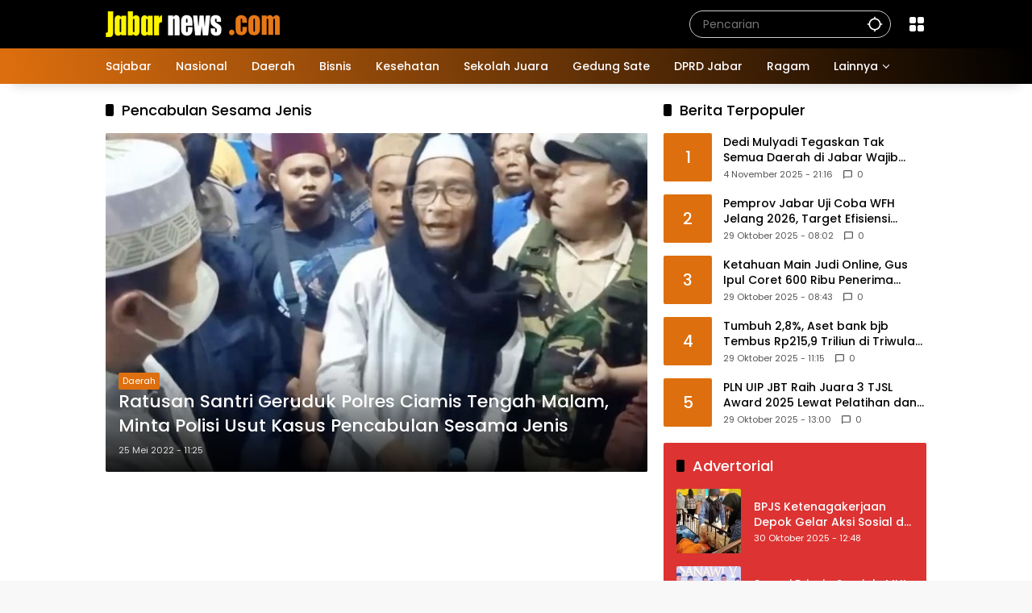

--- FILE ---
content_type: text/html; charset=UTF-8
request_url: https://www.jabarnews.com/tag/pencabulan-sesama-jenis/
body_size: 14888
content:
<!doctype html>
<html lang="id">
<head>
	<meta charset="UTF-8">
	<meta name="viewport" content="width=device-width, initial-scale=1">
	<link rel="profile" href="https://gmpg.org/xfn/11">

	<meta name='robots' content='index, follow, max-image-preview:large, max-snippet:-1, max-video-preview:-1' />
	<style>img:is([sizes="auto" i], [sizes^="auto," i]) { contain-intrinsic-size: 3000px 1500px }</style>
	
	<!-- This site is optimized with the Yoast SEO Premium plugin v26.1 (Yoast SEO v26.2) - https://yoast.com/wordpress/plugins/seo/ -->
	<title>Berita Pencabulan Sesama Jenis Terbaru Hari Ini | Jabar News</title>
	<link rel="canonical" href="https://www.jabarnews.com/tag/pencabulan-sesama-jenis/" />
	<meta property="og:locale" content="id_ID" />
	<meta property="og:type" content="article" />
	<meta property="og:title" content="Pencabulan Sesama Jenis Arsip" />
	<meta property="og:url" content="https://www.jabarnews.com/tag/pencabulan-sesama-jenis/" />
	<meta property="og:site_name" content="Jabar News" />
	<meta property="og:image" content="https://www.jabarnews.com/wp-content/uploads/2022/01/logo-jabarnews-1.png" />
	<meta property="og:image:width" content="225" />
	<meta property="og:image:height" content="225" />
	<meta property="og:image:type" content="image/png" />
	<meta name="twitter:card" content="summary_large_image" />
	<meta name="twitter:site" content="@jabarnews" />
	<script type="application/ld+json" class="yoast-schema-graph">{"@context":"https://schema.org","@graph":[{"@type":"CollectionPage","@id":"https://www.jabarnews.com/tag/pencabulan-sesama-jenis/","url":"https://www.jabarnews.com/tag/pencabulan-sesama-jenis/","name":"Berita Pencabulan Sesama Jenis Terbaru Hari Ini | Jabar News","isPartOf":{"@id":"https://www.jabarnews.com/#website"},"primaryImageOfPage":{"@id":"https://www.jabarnews.com/tag/pencabulan-sesama-jenis/#primaryimage"},"image":{"@id":"https://www.jabarnews.com/tag/pencabulan-sesama-jenis/#primaryimage"},"thumbnailUrl":"https://www.jabarnews.com/wp-content/uploads/2022/05/Santri.jpg","breadcrumb":{"@id":"https://www.jabarnews.com/tag/pencabulan-sesama-jenis/#breadcrumb"},"inLanguage":"id"},{"@type":"ImageObject","inLanguage":"id","@id":"https://www.jabarnews.com/tag/pencabulan-sesama-jenis/#primaryimage","url":"https://www.jabarnews.com/wp-content/uploads/2022/05/Santri.jpg","contentUrl":"https://www.jabarnews.com/wp-content/uploads/2022/05/Santri.jpg","width":800,"height":500,"caption":"Tokoh Ulama Ciamis KH. Wawan Abdul Malik Marwan bersama ratusan santri saat melakukan dialog dengan Kapolres Ciamis AKBP Tony Prasetyo, di depan Mako Polres Ciamis, Rabu (25/05/2022) dini hari. (Foto: HR-Online/Istimewa)."},{"@type":"BreadcrumbList","@id":"https://www.jabarnews.com/tag/pencabulan-sesama-jenis/#breadcrumb","itemListElement":[{"@type":"ListItem","position":1,"name":"Beranda","item":"https://www.jabarnews.com/"},{"@type":"ListItem","position":2,"name":"Pencabulan Sesama Jenis"}]},{"@type":"WebSite","@id":"https://www.jabarnews.com/#website","url":"https://www.jabarnews.com/","name":"Jabar News","description":"Berita Jawa Barat, Jawa Barat Hari Ini, Jawa Barat Terkini","publisher":{"@id":"https://www.jabarnews.com/#organization"},"potentialAction":[{"@type":"SearchAction","target":{"@type":"EntryPoint","urlTemplate":"https://www.jabarnews.com/?s={search_term_string}"},"query-input":{"@type":"PropertyValueSpecification","valueRequired":true,"valueName":"search_term_string"}}],"inLanguage":"id"},{"@type":"Organization","@id":"https://www.jabarnews.com/#organization","name":"Jabar News","url":"https://www.jabarnews.com/","logo":{"@type":"ImageObject","inLanguage":"id","@id":"https://www.jabarnews.com/#/schema/logo/image/","url":"https://www.jabarnews.com/wp-content/uploads/2022/10/Logo-Jabarnews-low-ress.png","contentUrl":"https://www.jabarnews.com/wp-content/uploads/2022/10/Logo-Jabarnews-low-ress.png","width":3162,"height":794,"caption":"Jabar News"},"image":{"@id":"https://www.jabarnews.com/#/schema/logo/image/"},"sameAs":["https://www.facebook.com/jabarnews","https://x.com/jabarnews","https://www.instagram.com/jabarnews","https://www.youtube.com/c/JabarNews"],"description":"Jabar News Media","email":"analyticsjabarnews@gmail.com","telephone":"08161614141","legalName":"Jabar News Media","foundingDate":"2016-11-18","numberOfEmployees":{"@type":"QuantitativeValue","minValue":"1","maxValue":"10"}}]}</script>
	<!-- / Yoast SEO Premium plugin. -->


<link rel='dns-prefetch' href='//www.googletagmanager.com' />
<link rel="alternate" type="application/rss+xml" title="Jabar News &raquo; Feed" href="https://www.jabarnews.com/feed/" />
<link rel="alternate" type="application/rss+xml" title="Jabar News &raquo; Umpan Komentar" href="https://www.jabarnews.com/comments/feed/" />
<link rel="alternate" type="application/rss+xml" title="Jabar News &raquo; Pencabulan Sesama Jenis Umpan Tag" href="https://www.jabarnews.com/tag/pencabulan-sesama-jenis/feed/" />
<script type="eb77d2bb39907a6f130ffee6-text/javascript">
window._wpemojiSettings = {"baseUrl":"https:\/\/s.w.org\/images\/core\/emoji\/16.0.1\/72x72\/","ext":".png","svgUrl":"https:\/\/s.w.org\/images\/core\/emoji\/16.0.1\/svg\/","svgExt":".svg","source":{"concatemoji":"https:\/\/www.jabarnews.com\/wp-includes\/js\/wp-emoji-release.min.js?ver=6.8.3"}};
/*! This file is auto-generated */
!function(s,n){var o,i,e;function c(e){try{var t={supportTests:e,timestamp:(new Date).valueOf()};sessionStorage.setItem(o,JSON.stringify(t))}catch(e){}}function p(e,t,n){e.clearRect(0,0,e.canvas.width,e.canvas.height),e.fillText(t,0,0);var t=new Uint32Array(e.getImageData(0,0,e.canvas.width,e.canvas.height).data),a=(e.clearRect(0,0,e.canvas.width,e.canvas.height),e.fillText(n,0,0),new Uint32Array(e.getImageData(0,0,e.canvas.width,e.canvas.height).data));return t.every(function(e,t){return e===a[t]})}function u(e,t){e.clearRect(0,0,e.canvas.width,e.canvas.height),e.fillText(t,0,0);for(var n=e.getImageData(16,16,1,1),a=0;a<n.data.length;a++)if(0!==n.data[a])return!1;return!0}function f(e,t,n,a){switch(t){case"flag":return n(e,"\ud83c\udff3\ufe0f\u200d\u26a7\ufe0f","\ud83c\udff3\ufe0f\u200b\u26a7\ufe0f")?!1:!n(e,"\ud83c\udde8\ud83c\uddf6","\ud83c\udde8\u200b\ud83c\uddf6")&&!n(e,"\ud83c\udff4\udb40\udc67\udb40\udc62\udb40\udc65\udb40\udc6e\udb40\udc67\udb40\udc7f","\ud83c\udff4\u200b\udb40\udc67\u200b\udb40\udc62\u200b\udb40\udc65\u200b\udb40\udc6e\u200b\udb40\udc67\u200b\udb40\udc7f");case"emoji":return!a(e,"\ud83e\udedf")}return!1}function g(e,t,n,a){var r="undefined"!=typeof WorkerGlobalScope&&self instanceof WorkerGlobalScope?new OffscreenCanvas(300,150):s.createElement("canvas"),o=r.getContext("2d",{willReadFrequently:!0}),i=(o.textBaseline="top",o.font="600 32px Arial",{});return e.forEach(function(e){i[e]=t(o,e,n,a)}),i}function t(e){var t=s.createElement("script");t.src=e,t.defer=!0,s.head.appendChild(t)}"undefined"!=typeof Promise&&(o="wpEmojiSettingsSupports",i=["flag","emoji"],n.supports={everything:!0,everythingExceptFlag:!0},e=new Promise(function(e){s.addEventListener("DOMContentLoaded",e,{once:!0})}),new Promise(function(t){var n=function(){try{var e=JSON.parse(sessionStorage.getItem(o));if("object"==typeof e&&"number"==typeof e.timestamp&&(new Date).valueOf()<e.timestamp+604800&&"object"==typeof e.supportTests)return e.supportTests}catch(e){}return null}();if(!n){if("undefined"!=typeof Worker&&"undefined"!=typeof OffscreenCanvas&&"undefined"!=typeof URL&&URL.createObjectURL&&"undefined"!=typeof Blob)try{var e="postMessage("+g.toString()+"("+[JSON.stringify(i),f.toString(),p.toString(),u.toString()].join(",")+"));",a=new Blob([e],{type:"text/javascript"}),r=new Worker(URL.createObjectURL(a),{name:"wpTestEmojiSupports"});return void(r.onmessage=function(e){c(n=e.data),r.terminate(),t(n)})}catch(e){}c(n=g(i,f,p,u))}t(n)}).then(function(e){for(var t in e)n.supports[t]=e[t],n.supports.everything=n.supports.everything&&n.supports[t],"flag"!==t&&(n.supports.everythingExceptFlag=n.supports.everythingExceptFlag&&n.supports[t]);n.supports.everythingExceptFlag=n.supports.everythingExceptFlag&&!n.supports.flag,n.DOMReady=!1,n.readyCallback=function(){n.DOMReady=!0}}).then(function(){return e}).then(function(){var e;n.supports.everything||(n.readyCallback(),(e=n.source||{}).concatemoji?t(e.concatemoji):e.wpemoji&&e.twemoji&&(t(e.twemoji),t(e.wpemoji)))}))}((window,document),window._wpemojiSettings);
</script>

<style id='wp-emoji-styles-inline-css'>

	img.wp-smiley, img.emoji {
		display: inline !important;
		border: none !important;
		box-shadow: none !important;
		height: 1em !important;
		width: 1em !important;
		margin: 0 0.07em !important;
		vertical-align: -0.1em !important;
		background: none !important;
		padding: 0 !important;
	}
</style>
<link rel='stylesheet' id='wpmedia-fonts-css' href='https://www.jabarnews.com/wp-content/fonts/236996ba17138f8a70241eb10876cbed.css?ver=1.1.7' media='all' />
<link rel='stylesheet' id='wpmedia-style-css' href='https://www.jabarnews.com/wp-content/themes/wpmedia/style.css?ver=1.1.7' media='all' />
<style id='wpmedia-style-inline-css'>
h1,h2,h3,h4,h5,h6,.reltitle,.site-title,.gmr-mainmenu ul > li > a,.gmr-secondmenu-dropdown ul > li > a,.gmr-sidemenu ul li a,.gmr-sidemenu .side-textsocial,.heading-text,.gmr-mobilemenu ul li a,#navigationamp ul li a{font-family:Poppins;font-weight:500;}h1 strong,h2 strong,h3 strong,h4 strong,h5 strong,h6 strong{font-weight:700;}.entry-content-single{font-size:16px;}body{font-family:Poppins;--font-reguler:400;--font-bold:700;--mainmenu-bgcolor:#de6f0e;--mainmenu-secondbgcolor:#000000;--background-color:#f8f8f8;--main-color:#000000;--widget-title:#000000;--link-color-body:#000000;--hoverlink-color-body:#de6f0e;--border-color:#cccccc;--button-bgcolor:#de6f0e;--button-color:#ffffff;--header-bgcolor:#000000;--topnav-color:#ffffff;--topnav-link-color:#ffffff;--topnav-linkhover-color:#eeee22;--mainmenu-color:#ffffff;--mainmenu-hovercolor:#f1c40f;--content-bgcolor:#ffffff;--content-greycolor:#555555;--greybody-bgcolor:#eeeeee;--footer-bgcolor:#000000;--footer-color:#ffffff;--footer-linkcolor:#ffffff;--footer-hover-linkcolor:#eeee22;}body,body.dark-theme{--scheme-color:#de6f0e;--secondscheme-color:#000000;--mainmenu-direction:80deg;}/* Generate Using Cache */
</style>
<link rel='stylesheet' id='heateor_sss_frontend_css-css' href='https://www.jabarnews.com/wp-content/plugins/sassy-social-share/public/css/sassy-social-share-public.css?ver=3.3.79' media='all' />
<style id='heateor_sss_frontend_css-inline-css'>
.heateor_sss_button_instagram span.heateor_sss_svg,a.heateor_sss_instagram span.heateor_sss_svg{background:radial-gradient(circle at 30% 107%,#fdf497 0,#fdf497 5%,#fd5949 45%,#d6249f 60%,#285aeb 90%)}.heateor_sss_horizontal_sharing .heateor_sss_svg,.heateor_sss_standard_follow_icons_container .heateor_sss_svg{color:#fff;border-width:0px;border-style:solid;border-color:transparent}.heateor_sss_horizontal_sharing .heateorSssTCBackground{color:#666}.heateor_sss_horizontal_sharing span.heateor_sss_svg:hover,.heateor_sss_standard_follow_icons_container span.heateor_sss_svg:hover{border-color:transparent;}.heateor_sss_vertical_sharing span.heateor_sss_svg,.heateor_sss_floating_follow_icons_container span.heateor_sss_svg{color:#fff;border-width:0px;border-style:solid;border-color:transparent;}.heateor_sss_vertical_sharing .heateorSssTCBackground{color:#666;}.heateor_sss_vertical_sharing span.heateor_sss_svg:hover,.heateor_sss_floating_follow_icons_container span.heateor_sss_svg:hover{border-color:transparent;}@media screen and (max-width:783px) {.heateor_sss_vertical_sharing{display:none!important}}
</style>
<script src="https://www.jabarnews.com/wp-includes/js/jquery/jquery.min.js?ver=3.7.1" id="jquery-core-js" type="eb77d2bb39907a6f130ffee6-text/javascript"></script>
<script src="https://www.jabarnews.com/wp-includes/js/jquery/jquery-migrate.min.js?ver=3.4.1" id="jquery-migrate-js" type="eb77d2bb39907a6f130ffee6-text/javascript"></script>
<link rel="https://api.w.org/" href="https://www.jabarnews.com/wp-json/" /><link rel="alternate" title="JSON" type="application/json" href="https://www.jabarnews.com/wp-json/wp/v2/tags/21151" /><link rel="EditURI" type="application/rsd+xml" title="RSD" href="https://www.jabarnews.com/xmlrpc.php?rsd" />
<meta name="generator" content="WordPress 6.8.3" />
<meta name="generator" content="Site Kit by Google 1.165.0" /><script async src="https://pagead2.googlesyndication.com/pagead/js/adsbygoogle.js?client=ca-pub-5500326088615782" crossorigin="anonymous" type="eb77d2bb39907a6f130ffee6-text/javascript"></script>

<!-- Global site tag (gtag.js) - Google Analytics -->
<script async src="https://www.googletagmanager.com/gtag/js?id=G-778ZZR5NK6" type="eb77d2bb39907a6f130ffee6-text/javascript"></script>
<script type="eb77d2bb39907a6f130ffee6-text/javascript">
  window.dataLayer = window.dataLayer || [];
  function gtag(){dataLayer.push(arguments);}
  gtag('js', new Date());
  gtag('config', 'G-778ZZR5NK6');
  gtag('config', 'AW-10813269691');
</script>
<link rel="icon" href="https://www.jabarnews.com/wp-content/uploads/2021/12/cropped-unnamed-32x32.png" sizes="32x32" />
<link rel="icon" href="https://www.jabarnews.com/wp-content/uploads/2021/12/cropped-unnamed-192x192.png" sizes="192x192" />
<link rel="apple-touch-icon" href="https://www.jabarnews.com/wp-content/uploads/2021/12/cropped-unnamed-180x180.png" />
<meta name="msapplication-TileImage" content="https://www.jabarnews.com/wp-content/uploads/2021/12/cropped-unnamed-270x270.png" />
</head>

<body class="archive tag tag-pencabulan-sesama-jenis tag-21151 wp-custom-logo wp-embed-responsive wp-theme-wpmedia idtheme kentooz hfeed">
<!-- Google Tag Manager (noscript) -->
<noscript><iframe src="https://www.googletagmanager.com/ns.html?id=GTM-5V27DR9"
height="0" width="0" style="display:none;visibility:hidden"></iframe></noscript>
<!-- End Google Tag Manager (noscript) -->
	<a class="skip-link screen-reader-text" href="#primary">Langsung ke konten</a>
		<div id="page" class="site">
		<div id="topnavwrap" class="gmr-topnavwrap clearfix">
			<div class="container">
				<header id="masthead" class="list-flex site-header">
					<div class="row-flex gmr-navleft">
						<div class="site-branding">
							<div class="gmr-logo"><a class="custom-logo-link" href="https://www.jabarnews.com/" title="Jabar News" rel="home"><img class="custom-logo" src="https://www.jabarnews.com/wp-content/uploads/2025/02/cropped-logo-jabarnews3.png" width="216" height="32" alt="Jabar News" loading="lazy" /></a></div>						</div><!-- .site-branding -->
					</div>

					<div class="row-flex gmr-navright">
						<span class="gmr-top-date" data-lang="id"></span><div class="gmr-search desktop-only">
				<form method="get" class="gmr-searchform searchform" action="https://www.jabarnews.com/">
					<input type="text" name="s" id="s" placeholder="Pencarian" />
					<input type="hidden" name="post_type[]" value="post" />
					<button type="submit" role="button" class="gmr-search-submit gmr-search-icon" aria-label="Kirim">
						<svg xmlns="http://www.w3.org/2000/svg" height="24px" viewBox="0 0 24 24" width="24px" fill="currentColor"><path d="M0 0h24v24H0V0z" fill="none"/><path d="M20.94 11c-.46-4.17-3.77-7.48-7.94-7.94V1h-2v2.06C6.83 3.52 3.52 6.83 3.06 11H1v2h2.06c.46 4.17 3.77 7.48 7.94 7.94V23h2v-2.06c4.17-.46 7.48-3.77 7.94-7.94H23v-2h-2.06zM12 19c-3.87 0-7-3.13-7-7s3.13-7 7-7 7 3.13 7 7-3.13 7-7 7z"/></svg>
					</button>
				</form>
			</div><div class="gmr-menugrid-btn gmrclick-container"><button id="menugrid-button" class="topnav-button gmrbtnclick" aria-label="Buka Menu"><svg xmlns="http://www.w3.org/2000/svg" enable-background="new 0 0 24 24" height="24px" viewBox="0 0 24 24" width="24px" fill="currentColor"><g><rect fill="none" height="24" width="24"/></g><g><g><path d="M5,11h4c1.1,0,2-0.9,2-2V5c0-1.1-0.9-2-2-2H5C3.9,3,3,3.9,3,5v4C3,10.1,3.9,11,5,11z"/><path d="M5,21h4c1.1,0,2-0.9,2-2v-4c0-1.1-0.9-2-2-2H5c-1.1,0-2,0.9-2,2v4C3,20.1,3.9,21,5,21z"/><path d="M13,5v4c0,1.1,0.9,2,2,2h4c1.1,0,2-0.9,2-2V5c0-1.1-0.9-2-2-2h-4C13.9,3,13,3.9,13,5z"/><path d="M15,21h4c1.1,0,2-0.9,2-2v-4c0-1.1-0.9-2-2-2h-4c-1.1,0-2,0.9-2,2v4C13,20.1,13.9,21,15,21z"/></g></g></svg></button><div id="dropdown-container" class="gmr-secondmenu-dropdown gmr-dropdown"><ul id="secondary-menu" class="menu"><li id="menu-item-2366631" class="menu-item menu-item-type-post_type menu-item-object-page menu-item-2366631"><a href="https://www.jabarnews.com/tentang-kami/">Tentang Kami</a></li>
<li id="menu-item-2419" class="menu-item menu-item-type-post_type menu-item-object-page menu-item-2419"><a href="https://www.jabarnews.com/redaksi/">Redaksi</a></li>
<li id="menu-item-2422" class="menu-item menu-item-type-post_type menu-item-object-page menu-item-2422"><a href="https://www.jabarnews.com/iklan/">Iklan</a></li>
<li id="menu-item-2366630" class="menu-item menu-item-type-post_type menu-item-object-page menu-item-2366630"><a href="https://www.jabarnews.com/kontak/">Kontak</a></li>
<li id="menu-item-2483428" class="menu-item menu-item-type-post_type menu-item-object-page menu-item-2483428"><a href="https://www.jabarnews.com/trustworthy-news/">Trustworthy News</a></li>
<li id="menu-item-2420" class="menu-item menu-item-type-post_type menu-item-object-page menu-item-2420"><a href="https://www.jabarnews.com/pedoman-media-siber/">Pedoman Media Siber</a></li>
<li id="menu-item-2367238" class="menu-item menu-item-type-post_type menu-item-object-page menu-item-2367238"><a href="https://www.jabarnews.com/term-and-condition/">Term and Condition</a></li>
<li id="menu-item-2508370" class="menu-item menu-item-type-custom menu-item-object-custom menu-item-2508370"><a href="https://www.jti-app.com/report/Xrdz0j0oz1RmE65P">Laporan Transparansi</a></li>
</ul></div></div><button id="gmr-responsive-menu" role="button" class="mobile-only" aria-label="Menu" data-target="#gmr-sidemenu-id" data-toggle="onoffcanvas" aria-expanded="false" rel="nofollow"><svg xmlns="http://www.w3.org/2000/svg" width="24" height="24" viewBox="0 0 24 24"><path fill="currentColor" d="m19.31 18.9l3.08 3.1L21 23.39l-3.12-3.07c-.69.43-1.51.68-2.38.68c-2.5 0-4.5-2-4.5-4.5s2-4.5 4.5-4.5s4.5 2 4.5 4.5c0 .88-.25 1.71-.69 2.4m-3.81.1a2.5 2.5 0 0 0 0-5a2.5 2.5 0 0 0 0 5M21 4v2H3V4h18M3 16v-2h6v2H3m0-5V9h18v2h-2.03c-1.01-.63-2.2-1-3.47-1s-2.46.37-3.47 1H3Z"/></svg></button>					</div>
				</header>
			</div><!-- .container -->
			<nav id="main-nav" class="main-navigation gmr-mainmenu">
				<div class="container">
					<ul id="primary-menu" class="menu"><li id="menu-item-871" class="menu-item menu-item-type-taxonomy menu-item-object-category menu-item-871"><a href="https://www.jabarnews.com/sajabar/"><span>Sajabar</span></a></li>
<li id="menu-item-11870" class="menu-item menu-item-type-taxonomy menu-item-object-category menu-item-11870"><a href="https://www.jabarnews.com/nasional/"><span>Nasional</span></a></li>
<li id="menu-item-870" class="menu-item menu-item-type-taxonomy menu-item-object-category menu-item-870"><a href="https://www.jabarnews.com/daerah/"><span>Daerah</span></a></li>
<li id="menu-item-2123504" class="menu-item menu-item-type-taxonomy menu-item-object-category menu-item-2123504"><a href="https://www.jabarnews.com/bisnis/"><span>Bisnis</span></a></li>
<li id="menu-item-2123505" class="menu-item menu-item-type-taxonomy menu-item-object-category menu-item-2123505"><a href="https://www.jabarnews.com/kesehatan/"><span>Kesehatan</span></a></li>
<li id="menu-item-2529" class="menu-item menu-item-type-taxonomy menu-item-object-category menu-item-2529"><a href="https://www.jabarnews.com/sekolah-juara/"><span>Sekolah Juara</span></a></li>
<li id="menu-item-869" class="menu-item menu-item-type-taxonomy menu-item-object-category menu-item-869"><a href="https://www.jabarnews.com/gedung-sate/"><span>Gedung Sate</span></a></li>
<li id="menu-item-11577" class="menu-item menu-item-type-taxonomy menu-item-object-category menu-item-11577"><a href="https://www.jabarnews.com/dprd-jabar/"><span>DPRD Jabar</span></a></li>
<li id="menu-item-867" class="menu-item menu-item-type-taxonomy menu-item-object-category menu-item-867"><a href="https://www.jabarnews.com/ragam/"><span>Ragam</span></a></li>
<li id="menu-item-11584" class="menu-item menu-item-type-custom menu-item-object-custom menu-item-home menu-item-has-children menu-item-11584"><a href="https://www.jabarnews.com"><span>Lainnya</span></a>
<ul class="sub-menu">
	<li id="menu-item-11581" class="menu-item menu-item-type-taxonomy menu-item-object-category menu-item-11581"><a href="https://www.jabarnews.com/mang-jabar/"><span>Mang Jabar</span></a></li>
	<li id="menu-item-11582" class="menu-item menu-item-type-taxonomy menu-item-object-category menu-item-11582"><a href="https://www.jabarnews.com/persib/"><span>Persib</span></a></li>
	<li id="menu-item-881" class="menu-item menu-item-type-taxonomy menu-item-object-category menu-item-881"><a href="https://www.jabarnews.com/pasundan/"><span>Pasundan</span></a></li>
	<li id="menu-item-2477721" class="menu-item menu-item-type-taxonomy menu-item-object-category menu-item-2477721"><a href="https://www.jabarnews.com/jurnal-desa/"><span>Jurnal Desa</span></a></li>
	<li id="menu-item-872" class="menu-item menu-item-type-taxonomy menu-item-object-category menu-item-872"><a href="https://www.jabarnews.com/jurnal-warga/"><span>Jurnal Warga</span></a></li>
	<li id="menu-item-11825" class="menu-item menu-item-type-taxonomy menu-item-object-category menu-item-11825"><a href="https://www.jabarnews.com/advertorial/"><span>Advertorial</span></a></li>
	<li id="menu-item-11579" class="menu-item menu-item-type-taxonomy menu-item-object-category menu-item-11579"><a href="https://www.jabarnews.com/infografis/"><span>Infografis</span></a></li>
	<li id="menu-item-2381226" class="menu-item menu-item-type-taxonomy menu-item-object-category menu-item-2381226"><a href="https://www.jabarnews.com/e-koran/"><span>E-Koran</span></a></li>
	<li id="menu-item-2459678" class="menu-item menu-item-type-taxonomy menu-item-object-category menu-item-2459678"><a href="https://www.jabarnews.com/cek-fakta/"><span>Cek Fakta</span></a></li>
	<li id="menu-item-882" class="menu-item menu-item-type-taxonomy menu-item-object-category menu-item-882"><a href="https://www.jabarnews.com/video/"><span>Video</span></a></li>
	<li id="menu-item-11578" class="menu-item menu-item-type-taxonomy menu-item-object-category menu-item-11578"><a href="https://www.jabarnews.com/foto/"><span>Foto</span></a></li>
</ul>
</li>
</ul>				</div>
			</nav><!-- #main-nav -->
		</div><!-- #topnavwrap -->

				
		
		
		<div id="content" class="gmr-content">
			<div class="container">
				<div class="row">

	<main id="primary" class="site-main col-md-8">

					<header class="page-header">
				<h1 class="page-title sub-title">Pencabulan Sesama Jenis</h1>			</header><!-- .page-header -->

			<div class="idt-contentbig">
<article id="post-2376963" class="post type-post idt-cbbox hentry">
	<div class="box-bigitem">
					<a class="post-thumbnail" href="https://www.jabarnews.com/daerah/ratusan-santri-geruduk-polres-ciamis-tengah-malam-minta-polisi-usut-kasus-pencabulan-sesama-jenis/" title="Ratusan Santri Geruduk Polres Ciamis Tengah Malam, Minta Polisi Usut Kasus Pencabulan Sesama Jenis">
				<img width="640" height="400" src="https://www.jabarnews.com/wp-content/uploads/2022/05/Santri.jpg" class="attachment-large size-large wp-post-image" alt="Ratusan Santri Geruduk Polres Ciamis Tengah Malam, Minta Polisi Usut Kasus Pencabulan Sesama Jenis" decoding="async" fetchpriority="high" srcset="https://www.jabarnews.com/wp-content/uploads/2022/05/Santri.jpg 800w, https://www.jabarnews.com/wp-content/uploads/2022/05/Santri-300x188.jpg 300w, https://www.jabarnews.com/wp-content/uploads/2022/05/Santri-768x480.jpg 768w, https://www.jabarnews.com/wp-content/uploads/2022/05/Santri-250x156.jpg 250w, https://www.jabarnews.com/wp-content/uploads/2022/05/Santri-696x435.jpg 696w" sizes="(max-width: 640px) 100vw, 640px" />			</a>
					<div class="box-content">
			<span class="cat-links-content"><a href="https://www.jabarnews.com/daerah/" title="Lihat semua posts di Daerah">Daerah</a></span>			<h2 class="entry-title"><a href="https://www.jabarnews.com/daerah/ratusan-santri-geruduk-polres-ciamis-tengah-malam-minta-polisi-usut-kasus-pencabulan-sesama-jenis/" title="Ratusan Santri Geruduk Polres Ciamis Tengah Malam, Minta Polisi Usut Kasus Pencabulan Sesama Jenis" rel="bookmark">Ratusan Santri Geruduk Polres Ciamis Tengah Malam, Minta Polisi Usut Kasus Pencabulan Sesama Jenis</a></h2>			<div class="gmr-meta-topic"><span class="meta-content"><span class="posted-on"><time class="entry-date published updated" datetime="2022-05-25T11:25:49+07:00">25 Mei 2022 - 11:25</time></span></span></div>			<div class="entry-footer entry-footer-archive">
				<div class="posted-by"> <span class="author vcard"><a class="url fn n" href="https://www.jabarnews.com/author/riannugraha/" title="Rian Nugraha">Rian Nugraha</a></span></div>			</div><!-- .entry-footer -->
		</div>
	</div>
</article><!-- #post-2376963 -->
</div>
			<div id="infinite-container"></div>
				<div class="text-center">
					<div class="page-load-status">
						<div class="loader-ellips infinite-scroll-request gmr-ajax-load-wrapper gmr-loader">
							<div class="gmr-loaderwrap">
								<div class="gmr-ajax-loader">
									<div class="gmr-loader1"></div>
									<div class="gmr-loader2"></div>
									<div class="gmr-loader3"></div>
									<div class="gmr-loader4"></div>
								</div>
							</div>
						</div>
						<p class="infinite-scroll-last">Tidak Ada Postingan Lagi.</p>
						<p class="infinite-scroll-error">Tidak ada lagi halaman untuk dimuat.</p>
					</div><p><button class="view-more-button heading-text">Selengkapnya</button></p></div>
				
	</main><!-- #main -->


<aside id="secondary" class="widget-area col-md-4 pos-sticky">
	<section id="wpmedia-popular-3" class="widget wpmedia-popular"><div class="page-header widget-titlewrap"><h2 class="widget-title">Berita Terpopuler</h2></div>				<ul class="wpmedia-list-widget">
											<li class="clearfix">
							<div class="rp-number heading-text">1</div><div class="recent-content"><a class="recent-title heading-text" href="https://www.jabarnews.com/daerah/dedi-mulyadi-tak-semua-daerah-di-jabar-wajib-terapkan-wfh/" title="Dedi Mulyadi Tegaskan Tak Semua Daerah di Jabar Wajib Terapkan WFH saat Efisiensi Anggaran" rel="bookmark">Dedi Mulyadi Tegaskan Tak Semua Daerah di Jabar Wajib Terapkan WFH saat Efisiensi Anggaran</a><div class="meta-content meta-content-flex"><span class="posted-on"><time class="entry-date published" datetime="2025-11-04T21:16:34+07:00">4 November 2025 - 21:16</time><time class="updated" datetime="2025-11-04T13:07:47+07:00">4 November 2025 - 13:07</time></span><span class="count-text"><svg xmlns="http://www.w3.org/2000/svg" height="24px" viewBox="0 0 24 24" width="24px" fill="currentColor"><path d="M0 0h24v24H0V0z" fill="none"/><path d="M20 2H4c-1.1 0-2 .9-2 2v18l4-4h14c1.1 0 2-.9 2-2V4c0-1.1-.9-2-2-2zm0 14H6l-2 2V4h16v12z"/></svg> <span class="in-count-text">0</span></span></div></div>						</li>
												<li class="clearfix">
							<div class="rp-number heading-text">2</div><div class="recent-content"><a class="recent-title heading-text" href="https://www.jabarnews.com/daerah/pemprov-jabar-uji-coba-wfh-jelang-2026-target-efisiensi-anggaran-hingga-20-persen/" title="Pemprov Jabar Uji Coba WFH Jelang 2026, Target Efisiensi Anggaran hingga 20 Persen" rel="bookmark">Pemprov Jabar Uji Coba WFH Jelang 2026, Target Efisiensi Anggaran hingga 20 Persen</a><div class="meta-content meta-content-flex"><span class="posted-on"><time class="entry-date published" datetime="2025-10-29T08:02:15+07:00">29 Oktober 2025 - 08:02</time><time class="updated" datetime="2025-10-29T05:08:38+07:00">29 Oktober 2025 - 05:08</time></span><span class="count-text"><svg xmlns="http://www.w3.org/2000/svg" height="24px" viewBox="0 0 24 24" width="24px" fill="currentColor"><path d="M0 0h24v24H0V0z" fill="none"/><path d="M20 2H4c-1.1 0-2 .9-2 2v18l4-4h14c1.1 0 2-.9 2-2V4c0-1.1-.9-2-2-2zm0 14H6l-2 2V4h16v12z"/></svg> <span class="in-count-text">0</span></span></div></div>						</li>
												<li class="clearfix">
							<div class="rp-number heading-text">3</div><div class="recent-content"><a class="recent-title heading-text" href="https://www.jabarnews.com/nasional/suka-main-judi-online-mensos-coret-600-ribu-penerima-bansos/" title="Ketahuan Main Judi Online, Gus Ipul Coret 600 Ribu Penerima Bansos" rel="bookmark">Ketahuan Main Judi Online, Gus Ipul Coret 600 Ribu Penerima Bansos</a><div class="meta-content meta-content-flex"><span class="posted-on"><time class="entry-date published" datetime="2025-10-29T08:43:30+07:00">29 Oktober 2025 - 08:43</time><time class="updated" datetime="2025-10-29T02:24:39+07:00">29 Oktober 2025 - 02:24</time></span><span class="count-text"><svg xmlns="http://www.w3.org/2000/svg" height="24px" viewBox="0 0 24 24" width="24px" fill="currentColor"><path d="M0 0h24v24H0V0z" fill="none"/><path d="M20 2H4c-1.1 0-2 .9-2 2v18l4-4h14c1.1 0 2-.9 2-2V4c0-1.1-.9-2-2-2zm0 14H6l-2 2V4h16v12z"/></svg> <span class="in-count-text">0</span></span></div></div>						</li>
												<li class="clearfix">
							<div class="rp-number heading-text">4</div><div class="recent-content"><a class="recent-title heading-text" href="https://www.jabarnews.com/daerah/tumbuh-28-aset-bank-bjb-tembus-rp2159-triliun-di-triwulan-iii-2025/" title="Tumbuh 2,8%, Aset bank bjb Tembus Rp215,9 Triliun di Triwulan III 2025" rel="bookmark">Tumbuh 2,8%, Aset bank bjb Tembus Rp215,9 Triliun di Triwulan III 2025</a><div class="meta-content meta-content-flex"><span class="posted-on"><time class="entry-date published" datetime="2025-10-29T11:15:29+07:00">29 Oktober 2025 - 11:15</time><time class="updated" datetime="2025-10-29T20:18:01+07:00">29 Oktober 2025 - 20:18</time></span><span class="count-text"><svg xmlns="http://www.w3.org/2000/svg" height="24px" viewBox="0 0 24 24" width="24px" fill="currentColor"><path d="M0 0h24v24H0V0z" fill="none"/><path d="M20 2H4c-1.1 0-2 .9-2 2v18l4-4h14c1.1 0 2-.9 2-2V4c0-1.1-.9-2-2-2zm0 14H6l-2 2V4h16v12z"/></svg> <span class="in-count-text">0</span></span></div></div>						</li>
												<li class="clearfix">
							<div class="rp-number heading-text">5</div><div class="recent-content"><a class="recent-title heading-text" href="https://www.jabarnews.com/daerah/pln-uip-jbt-raih-juara-3-tjsl-award-2025-program-pelatihan-plta-upper-cisokan/" title="PLN UIP JBT Raih Juara 3 TJSL Award 2025 Lewat Pelatihan dan Sertifikasi Komunitas PLTA Upper Cisokan" rel="bookmark">PLN UIP JBT Raih Juara 3 TJSL Award 2025 Lewat Pelatihan dan Sertifikasi Komunitas PLTA Upper Cisokan</a><div class="meta-content meta-content-flex"><span class="posted-on"><time class="entry-date published" datetime="2025-10-29T13:00:08+07:00">29 Oktober 2025 - 13:00</time><time class="updated" datetime="2025-10-29T11:31:18+07:00">29 Oktober 2025 - 11:31</time></span><span class="count-text"><svg xmlns="http://www.w3.org/2000/svg" height="24px" viewBox="0 0 24 24" width="24px" fill="currentColor"><path d="M0 0h24v24H0V0z" fill="none"/><path d="M20 2H4c-1.1 0-2 .9-2 2v18l4-4h14c1.1 0 2-.9 2-2V4c0-1.1-.9-2-2-2zm0 14H6l-2 2V4h16v12z"/></svg> <span class="in-count-text">0</span></span></div></div>						</li>
										</ul>
				</section><section id="wpmedia-rp-3" class="widget wpmedia-recent"><div class="page-header widget-titlewrap"><h2 class="widget-title">Advertorial</h2></div>				<ul class="wpmedia-rp-widget">
											<li class="clearfix">
																<a class="post-thumbnail small-thumb" href="https://www.jabarnews.com/advertorial/bpjs-ketenagakerjaan-depok-aksi-sosial-wisma-tuna-ganda/" title="BPJS Ketenagakerjaan Depok Gelar Aksi Sosial di Panti Disabilitas Wisma Tuna Ganda">
										<img width="80" height="80" src="https://www.jabarnews.com/wp-content/uploads/2025/10/bpjs-ketenagakerjaan-depok-aksi-sosial-disabilitas-80x80.webp" class="attachment-thumbnail size-thumbnail wp-post-image" alt="BPJS Ketenagakerjaan Depok Gelar Aksi Sosial di Panti Disabilitas Wisma Tuna Ganda" decoding="async" loading="lazy" />									</a>
									<div class="recent-content"><a class="recent-title heading-text" href="https://www.jabarnews.com/advertorial/bpjs-ketenagakerjaan-depok-aksi-sosial-wisma-tuna-ganda/" title="BPJS Ketenagakerjaan Depok Gelar Aksi Sosial di Panti Disabilitas Wisma Tuna Ganda" rel="bookmark">BPJS Ketenagakerjaan Depok Gelar Aksi Sosial di Panti Disabilitas Wisma Tuna Ganda</a><div class="meta-content"><span class="posted-on"><time class="entry-date published updated" datetime="2025-10-30T12:48:35+07:00">30 Oktober 2025 - 12:48</time></span></div></div>						</li>
												<li class="clearfix">
																<a class="post-thumbnail small-thumb" href="https://www.jabarnews.com/advertorial/sesuai-prinsip-syariah-fatwa-mui-iuran-bpjs-ketenagakerjaan-bisa-dibayar-pakai-zakat/" title="Sesuai Prinsip Syariah, MUI Tegaskan Iuran BPJS Ketenagakerjaan Bisa Dibayar Pakai Zakat">
										<img width="80" height="80" src="https://www.jabarnews.com/wp-content/uploads/2025/10/mui-fatwa-zakat-bpjs-ketenagakerjaan-syariah-80x80.webp" class="attachment-thumbnail size-thumbnail wp-post-image" alt="Sesuai Prinsip Syariah, MUI Tegaskan Iuran BPJS Ketenagakerjaan Bisa Dibayar Pakai Zakat" decoding="async" loading="lazy" />									</a>
									<div class="recent-content"><a class="recent-title heading-text" href="https://www.jabarnews.com/advertorial/sesuai-prinsip-syariah-fatwa-mui-iuran-bpjs-ketenagakerjaan-bisa-dibayar-pakai-zakat/" title="Sesuai Prinsip Syariah, MUI Tegaskan Iuran BPJS Ketenagakerjaan Bisa Dibayar Pakai Zakat" rel="bookmark">Sesuai Prinsip Syariah, MUI Tegaskan Iuran BPJS Ketenagakerjaan Bisa Dibayar Pakai Zakat</a><div class="meta-content"><span class="posted-on"><time class="entry-date published updated" datetime="2025-10-17T19:36:38+07:00">17 Oktober 2025 - 19:36</time></span></div></div>						</li>
												<li class="clearfix">
																<a class="post-thumbnail small-thumb" href="https://www.jabarnews.com/advertorial/bpjs-ketenagakerjaan-depok-cek-saldo-jht-ajukan-kpr-aplikasi-jmo/" title="Makin Simpel! Cek Saldo JHT dan Ajukan KPR Rumah Cuma Lewat JMO BPJS Ketenagakerjaan">
										<img width="80" height="80" src="https://www.jabarnews.com/wp-content/uploads/2025/09/pelayanan-kantor-bpjs-ketenagakerjaan-depok-aplikasi-jmo-80x80.webp" class="attachment-thumbnail size-thumbnail wp-post-image" alt="Makin Simpel! Cek Saldo JHT dan Ajukan KPR Rumah Cuma Lewat JMO BPJS Ketenagakerjaan" decoding="async" loading="lazy" />									</a>
									<div class="recent-content"><a class="recent-title heading-text" href="https://www.jabarnews.com/advertorial/bpjs-ketenagakerjaan-depok-cek-saldo-jht-ajukan-kpr-aplikasi-jmo/" title="Makin Simpel! Cek Saldo JHT dan Ajukan KPR Rumah Cuma Lewat JMO BPJS Ketenagakerjaan" rel="bookmark">Makin Simpel! Cek Saldo JHT dan Ajukan KPR Rumah Cuma Lewat JMO BPJS Ketenagakerjaan</a><div class="meta-content"><span class="posted-on"><time class="entry-date published updated" datetime="2025-09-29T15:09:24+07:00">29 September 2025 - 15:09</time></span></div></div>						</li>
										</ul>
				</section><section id="wpmedia-rp-4" class="widget wpmedia-recent"><div class="page-header widget-titlewrap"><h2 class="widget-title">Jurnal Desa</h2></div>				<ul class="wpmedia-rp-widget">
												<li class="clearfix">
																	<a class="post-thumbnail big-thumb" href="https://www.jabarnews.com/jurnal-desa/karawang-prestasi-nasional-desa-wisata-dalang-cilik/" title="Karawang Raih Prestasi Nasional! Desa Wisata &#038; Dalang Cilik Harumkan Jawa Barat">
										<img width="350" height="220" src="https://www.jabarnews.com/wp-content/uploads/2025/10/karawang-desa-wisata-dalang-cilik-berprestasi-350x220.webp" class="attachment-medium_large size-medium_large wp-post-image" alt="Karawang Raih Prestasi Nasional! Desa Wisata &#038; Dalang Cilik Harumkan Jawa Barat" decoding="async" loading="lazy" /><div class="inner-thumbnail"><div class="recent-content"><span class="recent-title heading-text">Karawang Raih Prestasi Nasional! Desa Wisata &#038; Dalang Cilik Harumkan Jawa Barat</span><div class="meta-content"><span class="posted-on"><time class="entry-date published" datetime="2025-10-19T10:58:57+07:00">19 Oktober 2025 - 10:58</time><time class="updated" datetime="2025-10-19T01:23:56+07:00">19 Oktober 2025 - 01:23</time></span></div></div></div>									</a>
																</li>
														<li class="clearfix">
																		<a class="post-thumbnail small-thumb" href="https://www.jabarnews.com/jurnal-desa/desa-sukasari-perbaiki-jalan-penghubung-dorong-ekonomi/" title="Dorong Akses dan Ekonomi Warga, Desa Sukasari Purwakarta Genjot Perbaikan Jalan Penghubung">
											<img width="80" height="80" src="https://www.jabarnews.com/wp-content/uploads/2025/09/Pembangunan-Jalan-80x80.jpg" class="attachment-thumbnail size-thumbnail wp-post-image" alt="Dorong Akses dan Ekonomi Warga, Desa Sukasari Purwakarta Genjot Perbaikan Jalan Penghubung" decoding="async" loading="lazy" />										</a>
										<div class="recent-content"><a class="recent-title heading-text" href="https://www.jabarnews.com/jurnal-desa/desa-sukasari-perbaiki-jalan-penghubung-dorong-ekonomi/" title="Dorong Akses dan Ekonomi Warga, Desa Sukasari Purwakarta Genjot Perbaikan Jalan Penghubung" rel="bookmark">Dorong Akses dan Ekonomi Warga, Desa Sukasari Purwakarta Genjot Perbaikan Jalan Penghubung</a><div class="meta-content"><span class="posted-on"><time class="entry-date published" datetime="2025-09-20T17:07:03+07:00">20 September 2025 - 17:07</time><time class="updated" datetime="2025-09-20T08:40:46+07:00">20 September 2025 - 08:40</time></span></div></div>							</li>
														<li class="clearfix">
																		<a class="post-thumbnail small-thumb" href="https://www.jabarnews.com/jurnal-desa/wanayasa-purwakarta-hut-ri-80-warga-raih-penghargaan/" title="Puluhan Tahun Mengabdi Tanpa Pamrih, Ini Apresiasi untuk Warga Wanayasa Purwakarta">
											<img width="80" height="80" src="https://www.jabarnews.com/wp-content/uploads/2025/08/Warga-Wanayasa-Purwakarta-HUT-RI-80-Penghargaan-80x80.webp" class="attachment-thumbnail size-thumbnail wp-post-image" alt="Puluhan Tahun Mengabdi Tanpa Pamrih, Ini Apresiasi untuk Warga Wanayasa Purwakarta" decoding="async" loading="lazy" />										</a>
										<div class="recent-content"><a class="recent-title heading-text" href="https://www.jabarnews.com/jurnal-desa/wanayasa-purwakarta-hut-ri-80-warga-raih-penghargaan/" title="Puluhan Tahun Mengabdi Tanpa Pamrih, Ini Apresiasi untuk Warga Wanayasa Purwakarta" rel="bookmark">Puluhan Tahun Mengabdi Tanpa Pamrih, Ini Apresiasi untuk Warga Wanayasa Purwakarta</a><div class="meta-content"><span class="posted-on"><time class="entry-date published" datetime="2025-08-26T08:54:34+07:00">26 Agustus 2025 - 08:54</time><time class="updated" datetime="2025-08-25T23:12:58+07:00">25 Agustus 2025 - 23:12</time></span></div></div>							</li>
											</ul>
				</section><section id="wpmedia-rp-5" class="widget wpmedia-recent"><div class="page-header widget-titlewrap"><h2 class="widget-title">E-Koran</h2></div>				<ul class="wpmedia-rp-widget">
											<li class="clearfix">
																<a class="post-thumbnail small-thumb" href="https://www.jabarnews.com/e-koran/ai-saadiyah-dwidaningsih-program-jabar-caang-sediakan-listrik-bagi-121-871-keluarga/" title="Ai Saadiyah Dwidaningsih: Program Jabar Caang Sediakan Listrik Bagi 121.871 Keluarga">
										<img width="80" height="80" src="https://www.jabarnews.com/wp-content/uploads/2025/01/E-Koran-50-150x150.jpg" class="attachment-thumbnail size-thumbnail wp-post-image" alt="Ai Saadiyah Dwidaningsih: Program Jabar Caang Sediakan Listrik Bagi 121.871 Keluarga" decoding="async" loading="lazy" />									</a>
									<div class="recent-content"><a class="recent-title heading-text" href="https://www.jabarnews.com/e-koran/ai-saadiyah-dwidaningsih-program-jabar-caang-sediakan-listrik-bagi-121-871-keluarga/" title="Ai Saadiyah Dwidaningsih: Program Jabar Caang Sediakan Listrik Bagi 121.871 Keluarga" rel="bookmark">Ai Saadiyah Dwidaningsih: Program Jabar Caang Sediakan Listrik Bagi 121.871 Keluarga</a><div class="meta-content"><span class="posted-on"><time class="entry-date published updated" datetime="2025-01-24T07:44:20+07:00">24 Januari 2025 - 07:44</time></span></div></div>						</li>
												<li class="clearfix">
																<a class="post-thumbnail small-thumb" href="https://www.jabarnews.com/e-koran/farabi-el-fouz-rs-paru-sidawangi-tingkatkan-layanan-kesehatan-regional/" title="Farabi El Fouz: RS Paru Sidawangi Tingkatkan Layanan Kesehatan Regional">
										<img width="80" height="80" src="https://www.jabarnews.com/wp-content/uploads/2025/01/E-Koran-49-150x150.jpg" class="attachment-thumbnail size-thumbnail wp-post-image" alt="Farabi El Fouz: RS Paru Sidawangi Tingkatkan Layanan Kesehatan Regional" decoding="async" loading="lazy" />									</a>
									<div class="recent-content"><a class="recent-title heading-text" href="https://www.jabarnews.com/e-koran/farabi-el-fouz-rs-paru-sidawangi-tingkatkan-layanan-kesehatan-regional/" title="Farabi El Fouz: RS Paru Sidawangi Tingkatkan Layanan Kesehatan Regional" rel="bookmark">Farabi El Fouz: RS Paru Sidawangi Tingkatkan Layanan Kesehatan Regional</a><div class="meta-content"><span class="posted-on"><time class="entry-date published updated" datetime="2025-01-19T06:43:06+07:00">19 Januari 2025 - 06:43</time></span></div></div>						</li>
												<li class="clearfix">
																<a class="post-thumbnail small-thumb" href="https://www.jabarnews.com/e-koran/dedi-mulyadi-jalan-tol-pasteur-lembang-untuk-atasi-kemacetan-bandung/" title="Dedi Mulyadi: Jalan Tol Pasteur-Lembang Untuk Atasi Kemacetan Bandung">
										<img width="80" height="80" src="https://www.jabarnews.com/wp-content/uploads/2025/01/E-Koran-48-2-150x150.jpg" class="attachment-thumbnail size-thumbnail wp-post-image" alt="Dedi Mulyadi: Jalan Tol Pasteur-Lembang Untuk Atasi Kemacetan Bandung" decoding="async" loading="lazy" />									</a>
									<div class="recent-content"><a class="recent-title heading-text" href="https://www.jabarnews.com/e-koran/dedi-mulyadi-jalan-tol-pasteur-lembang-untuk-atasi-kemacetan-bandung/" title="Dedi Mulyadi: Jalan Tol Pasteur-Lembang Untuk Atasi Kemacetan Bandung" rel="bookmark">Dedi Mulyadi: Jalan Tol Pasteur-Lembang Untuk Atasi Kemacetan Bandung</a><div class="meta-content"><span class="posted-on"><time class="entry-date published" datetime="2025-01-17T13:23:03+07:00">17 Januari 2025 - 13:23</time><time class="updated" datetime="2025-01-17T16:32:21+07:00">17 Januari 2025 - 16:32</time></span></div></div>						</li>
										</ul>
				</section></aside><!-- #secondary -->
			</div>
		</div>
			</div><!-- .gmr-content -->

	<footer id="colophon" class="site-footer">
					<div id="footer-sidebar" class="widget-footer" role="complementary">
				<div class="container">
					<div class="row">
													<div class="footer-column col-md-6">
								<section id="block-4" class="widget widget_block"><div style="overflow: hidden; display: flex; justify-content:space-around">
<div style="max-width:35%;max-height:auto;margin-top:0px;margin-bottom:10px;">
<a href="https://www.jabarnews.com/" target="_blank"><img decoding="async" src="https://www.jabarnews.com/wp-content/uploads/2022/02/logo-300x44.png" <="" a=""><br>
</a></div>
</div>
<div style="text-align: center; font-size: 14px;">
<p>Jln. Ibrahim Singadilaga No. 40 Nagrikaler, Purwakarta, Jawa Barat</p>
</div>
<div style="text-align: center; font-size: 14px; margin-top:-17px;">
<p>Phone: +628161614141 | Email: <a href="/cdn-cgi/l/email-protection" class="__cf_email__" data-cfemail="f28097969399819bb298939093809c978581dc919d9f">[email&#160;protected]</a></p>
</div></section><section id="custom_html-8" class="widget_text widget widget_custom_html"><div class="textwidget custom-html-widget"><!-- Begin Dable bottom_pc / For inquiries, visit http://dable.io/id -->
<div id="dablewidget_G7ZOjGlW" data-widget_id="G7ZOjGlW">
<script data-cfasync="false" src="/cdn-cgi/scripts/5c5dd728/cloudflare-static/email-decode.min.js"></script><script type="eb77d2bb39907a6f130ffee6-text/javascript">
(function(d,a,b,l,e,_) {
if(d[b]&&d[b].q)return;d[b]=function(){(d[b].q=d[b].q||[]).push(arguments)};e=a.createElement(l);
e.async=1;e.charset='utf-8';e.src='//static.dable.io/dist/plugin.min.js';
_=a.getElementsByTagName(l)[0];_.parentNode.insertBefore(e,_);
})(window,document,'dable','script');
dable('setService', 'jabarnews.com');
dable('sendLogOnce');
dable('renderWidget', 'dablewidget_G7ZOjGlW');
</script>
</div>
<!-- End bottom_pc / For inquiries, visit http://dable.io/id --></div></section><section id="block-7" class="widget widget_block"></section>							</div>
																			<div class="footer-column col-md-6">
								<section id="block-5" class="widget widget_block"><div style="overflow: hidden; display: flex; justify-content:space-around;margin-left: 27%;margin-right: 27%;margin-top:0px">
<a href="https://amsi.or.id/trustworthy" target="_parent"><img decoding="async" width="100%" src="https://www.jabarnews.com/wp-content/uploads/2024/12/logo-jabarnews-trusted.png"/></a>
</div></section>							</div>
																																			</div>
				</div>
			</div>
				<div class="container">
			<div class="site-info">
				<div class="gmr-social-icons"><ul class="social-icon"><li><a href="https://www.facebook.com/jabarnews" title="Facebook" class="facebook" target="_blank" rel="nofollow"><svg xmlns="http://www.w3.org/2000/svg" xmlns:xlink="http://www.w3.org/1999/xlink" aria-hidden="true" focusable="false" width="1em" height="1em" style="vertical-align: -0.125em;-ms-transform: rotate(360deg); -webkit-transform: rotate(360deg); transform: rotate(360deg);" preserveAspectRatio="xMidYMid meet" viewBox="0 0 24 24"><path d="M13 9h4.5l-.5 2h-4v9h-2v-9H7V9h4V7.128c0-1.783.186-2.43.534-3.082a3.635 3.635 0 0 1 1.512-1.512C13.698 2.186 14.345 2 16.128 2c.522 0 .98.05 1.372.15V4h-1.372c-1.324 0-1.727.078-2.138.298c-.304.162-.53.388-.692.692c-.22.411-.298.814-.298 2.138V9z" fill="#888888"/><rect x="0" y="0" width="24" height="24" fill="rgba(0, 0, 0, 0)" /></svg></a></li><li><a href="https://twitter.com/jabarnewss" title="Twitter" class="twitter" target="_blank" rel="nofollow"><svg xmlns="http://www.w3.org/2000/svg" width="24" height="24" viewBox="0 0 24 24"><path fill="currentColor" d="M18.205 2.25h3.308l-7.227 8.26l8.502 11.24H16.13l-5.214-6.817L4.95 21.75H1.64l7.73-8.835L1.215 2.25H8.04l4.713 6.231l5.45-6.231Zm-1.161 17.52h1.833L7.045 4.126H5.078L17.044 19.77Z"/></svg></a></li><li><a href="https://instagram.com/jabarnewscom" title="Instagram" class="instagram" target="_blank" rel="nofollow"><svg xmlns="http://www.w3.org/2000/svg" xmlns:xlink="http://www.w3.org/1999/xlink" aria-hidden="true" focusable="false" width="1em" height="1em" style="vertical-align: -0.125em;-ms-transform: rotate(360deg); -webkit-transform: rotate(360deg); transform: rotate(360deg);" preserveAspectRatio="xMidYMid meet" viewBox="0 0 256 256"><path d="M128 80a48 48 0 1 0 48 48a48.054 48.054 0 0 0-48-48zm0 80a32 32 0 1 1 32-32a32.036 32.036 0 0 1-32 32zm44-132H84a56.064 56.064 0 0 0-56 56v88a56.064 56.064 0 0 0 56 56h88a56.064 56.064 0 0 0 56-56V84a56.064 56.064 0 0 0-56-56zm40 144a40.045 40.045 0 0 1-40 40H84a40.045 40.045 0 0 1-40-40V84a40.045 40.045 0 0 1 40-40h88a40.045 40.045 0 0 1 40 40zm-20-96a12 12 0 1 1-12-12a12 12 0 0 1 12 12z" fill="#888888"/><rect x="0" y="0" width="256" height="256" fill="rgba(0, 0, 0, 0)" /></svg></a></li><li><a href="https://www.whatsapp.com/jabarnews" title="WhatsApp" class="whatsapp" target="_blank" rel="nofollow"><svg xmlns="http://www.w3.org/2000/svg" xmlns:xlink="http://www.w3.org/1999/xlink" aria-hidden="true" focusable="false" width="1em" height="1em" style="vertical-align: -0.125em;-ms-transform: rotate(360deg); -webkit-transform: rotate(360deg); transform: rotate(360deg);" preserveAspectRatio="xMidYMid meet" viewBox="0 0 512 512"><path d="M414.73 97.1A222.14 222.14 0 0 0 256.94 32C134 32 33.92 131.58 33.87 254a220.61 220.61 0 0 0 29.78 111L32 480l118.25-30.87a223.63 223.63 0 0 0 106.6 27h.09c122.93 0 223-99.59 223.06-222A220.18 220.18 0 0 0 414.73 97.1zM256.94 438.66h-.08a185.75 185.75 0 0 1-94.36-25.72l-6.77-4l-70.17 18.32l18.73-68.09l-4.41-7A183.46 183.46 0 0 1 71.53 254c0-101.73 83.21-184.5 185.48-184.5a185 185 0 0 1 185.33 184.64c-.04 101.74-83.21 184.52-185.4 184.52zm101.69-138.19c-5.57-2.78-33-16.2-38.08-18.05s-8.83-2.78-12.54 2.78s-14.4 18-17.65 21.75s-6.5 4.16-12.07 1.38s-23.54-8.63-44.83-27.53c-16.57-14.71-27.75-32.87-31-38.42s-.35-8.56 2.44-11.32c2.51-2.49 5.57-6.48 8.36-9.72s3.72-5.56 5.57-9.26s.93-6.94-.46-9.71s-12.54-30.08-17.18-41.19c-4.53-10.82-9.12-9.35-12.54-9.52c-3.25-.16-7-.2-10.69-.2a20.53 20.53 0 0 0-14.86 6.94c-5.11 5.56-19.51 19-19.51 46.28s20 53.68 22.76 57.38s39.3 59.73 95.21 83.76a323.11 323.11 0 0 0 31.78 11.68c13.35 4.22 25.5 3.63 35.1 2.2c10.71-1.59 33-13.42 37.63-26.38s4.64-24.06 3.25-26.37s-5.11-3.71-10.69-6.48z" fill-rule="evenodd" fill="#888888"/><rect x="0" y="0" width="512" height="512" fill="rgba(0, 0, 0, 0)" /></svg></a></li><li><a href="https://www.telegram.com/jabarnews" title="Telegram" class="telegram" target="_blank" rel="nofollow"><svg xmlns="http://www.w3.org/2000/svg" xmlns:xlink="http://www.w3.org/1999/xlink" aria-hidden="true" role="img" width="1em" height="1em" preserveAspectRatio="xMidYMid meet" viewBox="0 0 256 256"><path d="M231.256 31.736a15.964 15.964 0 0 0-16.29-2.767L30.409 101.474a16 16 0 0 0 2.712 30.58L80 141.432v58.553a15.994 15.994 0 0 0 27.313 11.314l25.944-25.943l39.376 34.65a15.869 15.869 0 0 0 10.517 4.004a16.154 16.154 0 0 0 4.963-.787a15.865 15.865 0 0 0 10.685-11.654l37.614-164.132a15.96 15.96 0 0 0-5.156-15.7zm-145.11 94.607l-49.885-9.977L175.942 61.49zM96 199.977v-47.408l25.22 22.193zm87.202 8.017l-82.392-72.506l118.645-85.687z" fill="currentColor"/></svg></a></li><li><a href="https://www.jabarnews.com/feed/" title="RSS" class="rss" target="_blank" rel="nofollow"><svg xmlns="http://www.w3.org/2000/svg" xmlns:xlink="http://www.w3.org/1999/xlink" aria-hidden="true" focusable="false" width="1em" height="1em" style="vertical-align: -0.125em;-ms-transform: rotate(360deg); -webkit-transform: rotate(360deg); transform: rotate(360deg);" preserveAspectRatio="xMidYMid meet" viewBox="0 0 24 24"><path d="M5.996 19.97a1.996 1.996 0 1 1 0-3.992a1.996 1.996 0 0 1 0 3.992zm-.876-7.993a.998.998 0 0 1-.247-1.98a8.103 8.103 0 0 1 9.108 8.04v.935a.998.998 0 1 1-1.996 0v-.934a6.108 6.108 0 0 0-6.865-6.06zM4 5.065a.998.998 0 0 1 .93-1.063c7.787-.519 14.518 5.372 15.037 13.158c.042.626.042 1.254 0 1.88a.998.998 0 1 1-1.992-.133c.036-.538.036-1.077 0-1.614c-.445-6.686-6.225-11.745-12.91-11.299A.998.998 0 0 1 4 5.064z" fill="#888888"/><rect x="0" y="0" width="24" height="24" fill="rgba(0, 0, 0, 0)" /></svg></a></li></ul></div></div><!-- .site-info --><div class="heading-text"><div class="footer-menu"><ul id="menu-menu-bawah" class="menu"><li class="menu-item menu-item-type-post_type menu-item-object-page menu-item-2366631"><a href="https://www.jabarnews.com/tentang-kami/">Tentang Kami</a></li>
<li class="menu-item menu-item-type-post_type menu-item-object-page menu-item-2419"><a href="https://www.jabarnews.com/redaksi/">Redaksi</a></li>
<li class="menu-item menu-item-type-post_type menu-item-object-page menu-item-2422"><a href="https://www.jabarnews.com/iklan/">Iklan</a></li>
<li class="menu-item menu-item-type-post_type menu-item-object-page menu-item-2366630"><a href="https://www.jabarnews.com/kontak/">Kontak</a></li>
<li class="menu-item menu-item-type-post_type menu-item-object-page menu-item-2483428"><a href="https://www.jabarnews.com/trustworthy-news/">Trustworthy News</a></li>
<li class="menu-item menu-item-type-post_type menu-item-object-page menu-item-2420"><a href="https://www.jabarnews.com/pedoman-media-siber/">Pedoman Media Siber</a></li>
<li class="menu-item menu-item-type-post_type menu-item-object-page menu-item-2367238"><a href="https://www.jabarnews.com/term-and-condition/">Term and Condition</a></li>
<li class="menu-item menu-item-type-custom menu-item-object-custom menu-item-2508370"><a href="https://www.jti-app.com/report/Xrdz0j0oz1RmE65P">Laporan Transparansi</a></li>
</ul></div>Copyright © 2025 Jabar News | All right reserved.
							</div><!-- .heading-text -->
		</div>
	</footer><!-- #colophon -->
</div><!-- #page -->

<div id="gmr-sidemenu-id" class="gmr-sidemenu onoffcanvas is-fixed is-left">	<nav id="side-nav">
	<div class="gmr-logo">
		<a class="custom-logo-link" href="https://www.jabarnews.com/" title="Jabar News" rel="home"><img class="custom-logo" src="https://www.jabarnews.com/wp-content/uploads/2025/02/cropped-logo-jabarnews3.png" width="216" height="32" alt="Jabar News" loading="lazy" /></a><div class="close-topnavmenu-wrap"><button id="close-topnavmenu-button" role="button" aria-label="Tutup" data-target="#gmr-sidemenu-id" data-toggle="onoffcanvas" aria-expanded="false">&times;</button></div>	</div>
	<div class="gmr-search">
	<form method="get" class="gmr-searchform searchform" action="https://www.jabarnews.com/">
		<input type="text" name="s" id="s-menu" placeholder="Pencarian" />
		<input type="hidden" name="post_type[]" value="post" />
		<button type="submit" role="button" class="gmr-search-submit gmr-search-icon" aria-label="Kirim">
			<svg xmlns="http://www.w3.org/2000/svg" height="24px" viewBox="0 0 24 24" width="24px" fill="currentColor"><path d="M0 0h24v24H0V0z" fill="none"/><path d="M20.94 11c-.46-4.17-3.77-7.48-7.94-7.94V1h-2v2.06C6.83 3.52 3.52 6.83 3.06 11H1v2h2.06c.46 4.17 3.77 7.48 7.94 7.94V23h2v-2.06c4.17-.46 7.48-3.77 7.94-7.94H23v-2h-2.06zM12 19c-3.87 0-7-3.13-7-7s3.13-7 7-7 7 3.13 7 7-3.13 7-7 7z"/></svg>
		</button>
	</form>
	</div><ul id="side-menu" class="menu"><li class="menu-item menu-item-type-taxonomy menu-item-object-category menu-item-871"><a href="https://www.jabarnews.com/sajabar/">Sajabar</a></li>
<li class="menu-item menu-item-type-taxonomy menu-item-object-category menu-item-11870"><a href="https://www.jabarnews.com/nasional/">Nasional</a></li>
<li class="menu-item menu-item-type-taxonomy menu-item-object-category menu-item-870"><a href="https://www.jabarnews.com/daerah/">Daerah</a></li>
<li class="menu-item menu-item-type-taxonomy menu-item-object-category menu-item-2123504"><a href="https://www.jabarnews.com/bisnis/">Bisnis</a></li>
<li class="menu-item menu-item-type-taxonomy menu-item-object-category menu-item-2123505"><a href="https://www.jabarnews.com/kesehatan/">Kesehatan</a></li>
<li class="menu-item menu-item-type-taxonomy menu-item-object-category menu-item-2529"><a href="https://www.jabarnews.com/sekolah-juara/">Sekolah Juara</a></li>
<li class="menu-item menu-item-type-taxonomy menu-item-object-category menu-item-869"><a href="https://www.jabarnews.com/gedung-sate/">Gedung Sate</a></li>
<li class="menu-item menu-item-type-taxonomy menu-item-object-category menu-item-11577"><a href="https://www.jabarnews.com/dprd-jabar/">DPRD Jabar</a></li>
<li class="menu-item menu-item-type-taxonomy menu-item-object-category menu-item-867"><a href="https://www.jabarnews.com/ragam/">Ragam</a></li>
<li class="menu-item menu-item-type-custom menu-item-object-custom menu-item-home menu-item-has-children menu-item-11584"><a href="https://www.jabarnews.com">Lainnya</a>
<ul class="sub-menu">
	<li class="menu-item menu-item-type-taxonomy menu-item-object-category menu-item-11581"><a href="https://www.jabarnews.com/mang-jabar/">Mang Jabar</a></li>
	<li class="menu-item menu-item-type-taxonomy menu-item-object-category menu-item-11582"><a href="https://www.jabarnews.com/persib/">Persib</a></li>
	<li class="menu-item menu-item-type-taxonomy menu-item-object-category menu-item-881"><a href="https://www.jabarnews.com/pasundan/">Pasundan</a></li>
	<li class="menu-item menu-item-type-taxonomy menu-item-object-category menu-item-2477721"><a href="https://www.jabarnews.com/jurnal-desa/">Jurnal Desa</a></li>
	<li class="menu-item menu-item-type-taxonomy menu-item-object-category menu-item-872"><a href="https://www.jabarnews.com/jurnal-warga/">Jurnal Warga</a></li>
	<li class="menu-item menu-item-type-taxonomy menu-item-object-category menu-item-11825"><a href="https://www.jabarnews.com/advertorial/">Advertorial</a></li>
	<li class="menu-item menu-item-type-taxonomy menu-item-object-category menu-item-11579"><a href="https://www.jabarnews.com/infografis/">Infografis</a></li>
	<li class="menu-item menu-item-type-taxonomy menu-item-object-category menu-item-2381226"><a href="https://www.jabarnews.com/e-koran/">E-Koran</a></li>
	<li class="menu-item menu-item-type-taxonomy menu-item-object-category menu-item-2459678"><a href="https://www.jabarnews.com/cek-fakta/">Cek Fakta</a></li>
	<li class="menu-item menu-item-type-taxonomy menu-item-object-category menu-item-882"><a href="https://www.jabarnews.com/video/">Video</a></li>
	<li class="menu-item menu-item-type-taxonomy menu-item-object-category menu-item-11578"><a href="https://www.jabarnews.com/foto/">Foto</a></li>
</ul>
</li>
</ul></nav><div class="gmr-social-icons"><ul class="social-icon"><li><a href="https://www.facebook.com/jabarnews" title="Facebook" class="facebook" target="_blank" rel="nofollow"><svg xmlns="http://www.w3.org/2000/svg" xmlns:xlink="http://www.w3.org/1999/xlink" aria-hidden="true" focusable="false" width="1em" height="1em" style="vertical-align: -0.125em;-ms-transform: rotate(360deg); -webkit-transform: rotate(360deg); transform: rotate(360deg);" preserveAspectRatio="xMidYMid meet" viewBox="0 0 24 24"><path d="M13 9h4.5l-.5 2h-4v9h-2v-9H7V9h4V7.128c0-1.783.186-2.43.534-3.082a3.635 3.635 0 0 1 1.512-1.512C13.698 2.186 14.345 2 16.128 2c.522 0 .98.05 1.372.15V4h-1.372c-1.324 0-1.727.078-2.138.298c-.304.162-.53.388-.692.692c-.22.411-.298.814-.298 2.138V9z" fill="#888888"/><rect x="0" y="0" width="24" height="24" fill="rgba(0, 0, 0, 0)" /></svg></a></li><li><a href="https://twitter.com/jabarnewss" title="Twitter" class="twitter" target="_blank" rel="nofollow"><svg xmlns="http://www.w3.org/2000/svg" width="24" height="24" viewBox="0 0 24 24"><path fill="currentColor" d="M18.205 2.25h3.308l-7.227 8.26l8.502 11.24H16.13l-5.214-6.817L4.95 21.75H1.64l7.73-8.835L1.215 2.25H8.04l4.713 6.231l5.45-6.231Zm-1.161 17.52h1.833L7.045 4.126H5.078L17.044 19.77Z"/></svg></a></li><li><a href="https://instagram.com/jabarnewscom" title="Instagram" class="instagram" target="_blank" rel="nofollow"><svg xmlns="http://www.w3.org/2000/svg" xmlns:xlink="http://www.w3.org/1999/xlink" aria-hidden="true" focusable="false" width="1em" height="1em" style="vertical-align: -0.125em;-ms-transform: rotate(360deg); -webkit-transform: rotate(360deg); transform: rotate(360deg);" preserveAspectRatio="xMidYMid meet" viewBox="0 0 256 256"><path d="M128 80a48 48 0 1 0 48 48a48.054 48.054 0 0 0-48-48zm0 80a32 32 0 1 1 32-32a32.036 32.036 0 0 1-32 32zm44-132H84a56.064 56.064 0 0 0-56 56v88a56.064 56.064 0 0 0 56 56h88a56.064 56.064 0 0 0 56-56V84a56.064 56.064 0 0 0-56-56zm40 144a40.045 40.045 0 0 1-40 40H84a40.045 40.045 0 0 1-40-40V84a40.045 40.045 0 0 1 40-40h88a40.045 40.045 0 0 1 40 40zm-20-96a12 12 0 1 1-12-12a12 12 0 0 1 12 12z" fill="#888888"/><rect x="0" y="0" width="256" height="256" fill="rgba(0, 0, 0, 0)" /></svg></a></li><li><a href="https://www.whatsapp.com/jabarnews" title="WhatsApp" class="whatsapp" target="_blank" rel="nofollow"><svg xmlns="http://www.w3.org/2000/svg" xmlns:xlink="http://www.w3.org/1999/xlink" aria-hidden="true" focusable="false" width="1em" height="1em" style="vertical-align: -0.125em;-ms-transform: rotate(360deg); -webkit-transform: rotate(360deg); transform: rotate(360deg);" preserveAspectRatio="xMidYMid meet" viewBox="0 0 512 512"><path d="M414.73 97.1A222.14 222.14 0 0 0 256.94 32C134 32 33.92 131.58 33.87 254a220.61 220.61 0 0 0 29.78 111L32 480l118.25-30.87a223.63 223.63 0 0 0 106.6 27h.09c122.93 0 223-99.59 223.06-222A220.18 220.18 0 0 0 414.73 97.1zM256.94 438.66h-.08a185.75 185.75 0 0 1-94.36-25.72l-6.77-4l-70.17 18.32l18.73-68.09l-4.41-7A183.46 183.46 0 0 1 71.53 254c0-101.73 83.21-184.5 185.48-184.5a185 185 0 0 1 185.33 184.64c-.04 101.74-83.21 184.52-185.4 184.52zm101.69-138.19c-5.57-2.78-33-16.2-38.08-18.05s-8.83-2.78-12.54 2.78s-14.4 18-17.65 21.75s-6.5 4.16-12.07 1.38s-23.54-8.63-44.83-27.53c-16.57-14.71-27.75-32.87-31-38.42s-.35-8.56 2.44-11.32c2.51-2.49 5.57-6.48 8.36-9.72s3.72-5.56 5.57-9.26s.93-6.94-.46-9.71s-12.54-30.08-17.18-41.19c-4.53-10.82-9.12-9.35-12.54-9.52c-3.25-.16-7-.2-10.69-.2a20.53 20.53 0 0 0-14.86 6.94c-5.11 5.56-19.51 19-19.51 46.28s20 53.68 22.76 57.38s39.3 59.73 95.21 83.76a323.11 323.11 0 0 0 31.78 11.68c13.35 4.22 25.5 3.63 35.1 2.2c10.71-1.59 33-13.42 37.63-26.38s4.64-24.06 3.25-26.37s-5.11-3.71-10.69-6.48z" fill-rule="evenodd" fill="#888888"/><rect x="0" y="0" width="512" height="512" fill="rgba(0, 0, 0, 0)" /></svg></a></li><li><a href="https://www.telegram.com/jabarnews" title="Telegram" class="telegram" target="_blank" rel="nofollow"><svg xmlns="http://www.w3.org/2000/svg" xmlns:xlink="http://www.w3.org/1999/xlink" aria-hidden="true" role="img" width="1em" height="1em" preserveAspectRatio="xMidYMid meet" viewBox="0 0 256 256"><path d="M231.256 31.736a15.964 15.964 0 0 0-16.29-2.767L30.409 101.474a16 16 0 0 0 2.712 30.58L80 141.432v58.553a15.994 15.994 0 0 0 27.313 11.314l25.944-25.943l39.376 34.65a15.869 15.869 0 0 0 10.517 4.004a16.154 16.154 0 0 0 4.963-.787a15.865 15.865 0 0 0 10.685-11.654l37.614-164.132a15.96 15.96 0 0 0-5.156-15.7zm-145.11 94.607l-49.885-9.977L175.942 61.49zM96 199.977v-47.408l25.22 22.193zm87.202 8.017l-82.392-72.506l118.645-85.687z" fill="currentColor"/></svg></a></li><li><a href="https://www.jabarnews.com/feed/" title="RSS" class="rss" target="_blank" rel="nofollow"><svg xmlns="http://www.w3.org/2000/svg" xmlns:xlink="http://www.w3.org/1999/xlink" aria-hidden="true" focusable="false" width="1em" height="1em" style="vertical-align: -0.125em;-ms-transform: rotate(360deg); -webkit-transform: rotate(360deg); transform: rotate(360deg);" preserveAspectRatio="xMidYMid meet" viewBox="0 0 24 24"><path d="M5.996 19.97a1.996 1.996 0 1 1 0-3.992a1.996 1.996 0 0 1 0 3.992zm-.876-7.993a.998.998 0 0 1-.247-1.98a8.103 8.103 0 0 1 9.108 8.04v.935a.998.998 0 1 1-1.996 0v-.934a6.108 6.108 0 0 0-6.865-6.06zM4 5.065a.998.998 0 0 1 .93-1.063c7.787-.519 14.518 5.372 15.037 13.158c.042.626.042 1.254 0 1.88a.998.998 0 1 1-1.992-.133c.036-.538.036-1.077 0-1.614c-.445-6.686-6.225-11.745-12.91-11.299A.998.998 0 0 1 4 5.064z" fill="#888888"/><rect x="0" y="0" width="24" height="24" fill="rgba(0, 0, 0, 0)" /></svg></a></li></ul></div></div>	<div class="gmr-ontop gmr-hide">
		<svg xmlns="http://www.w3.org/2000/svg" xmlns:xlink="http://www.w3.org/1999/xlink" aria-hidden="true" role="img" width="1em" height="1em" preserveAspectRatio="xMidYMid meet" viewBox="0 0 24 24"><g fill="none"><path d="M14.829 11.948l1.414-1.414L12 6.29l-4.243 4.243l1.415 1.414L11 10.12v7.537h2V10.12l1.829 1.828z" fill="currentColor"/><path fill-rule="evenodd" clip-rule="evenodd" d="M19.778 4.222c-4.296-4.296-11.26-4.296-15.556 0c-4.296 4.296-4.296 11.26 0 15.556c4.296 4.296 11.26 4.296 15.556 0c4.296-4.296 4.296-11.26 0-15.556zm-1.414 1.414A9 9 0 1 0 5.636 18.364A9 9 0 0 0 18.364 5.636z" fill="currentColor"/></g></svg>
	</div>
		<script type="speculationrules">
{"prefetch":[{"source":"document","where":{"and":[{"href_matches":"\/*"},{"not":{"href_matches":["\/wp-*.php","\/wp-admin\/*","\/wp-content\/uploads\/*","\/wp-content\/*","\/wp-content\/plugins\/*","\/wp-content\/themes\/wpmedia\/*","\/*\\?(.+)"]}},{"not":{"selector_matches":"a[rel~=\"nofollow\"]"}},{"not":{"selector_matches":".no-prefetch, .no-prefetch a"}}]},"eagerness":"conservative"}]}
</script>
		<style type="text/css">
							.pgntn-page-pagination {
					text-align: left !important;
				}
				.pgntn-page-pagination-block {
					width: 100% !important;
					padding: 0 0 0 0;
									}
				.pgntn-page-pagination a {
					color: #ffffff !important;
					background-color: #ed8b36 !important;
					text-decoration: none !important;
					border: none !important;
											-webkit-border-radius: 10px;
						-moz-border-radius: 10px;
						border-radius: 10px;
									}
				.pgntn-page-pagination a:hover {
					color: #eeee22 !important;
				}
				.pgntn-page-pagination-intro,
				.pgntn-page-pagination .current {
					background-color: #383838 !important;
					color: #eaeaea !important;
					border: none !important;
											-webkit-border-radius: 10px;
						-moz-border-radius: 10px;
						border-radius: 10px;
									}
				.archive #nav-above,
					.archive #nav-below,
					.search #nav-above,
					.search #nav-below,
					.blog #nav-below,
					.blog #nav-above,
					.navigation.paging-navigation,
					.navigation.pagination,
					.pagination.paging-pagination,
					.pagination.pagination,
					.pagination.loop-pagination,
					.bicubic-nav-link,
					#page-nav,
					.camp-paging,
					#reposter_nav-pages,
					.unity-post-pagination,
					.wordpost_content .nav_post_link,.page-link,
					.post-nav-links,
					.page-links,#comments .navigation,
					#comment-nav-above,
					#comment-nav-below,
					#nav-single,
					.navigation.comment-navigation,
					comment-pagination {
						display: none !important;
					}
					.single-gallery .pagination.gllrpr_pagination {
						display: block !important;
					}		</style>
		
				<!-- Google analytics -->
				<script type="eb77d2bb39907a6f130ffee6-text/javascript">
					window.dataLayer = window.dataLayer || [];
					function gtag(){dataLayer.push(arguments);}
					gtag('js', new Date());
					gtag('config', 'G-778ZZR5NK6');
				</script><style id='wpmedia-rp-3-inline-css'>
#wpmedia-rp-3 {padding: 16px;background:var(--widget-color1, #dd3333);}#wpmedia-rp-3 .big-thumb {margin: 0 -16px;border-radius: 0 !important;}#wpmedia-rp-3 {--widget-title:#ffffff;}#wpmedia-rp-3 .widget-subtitle {color:var(--widget-desc, #ffffff);}#wpmedia-rp-3 a {color:var(--widget-link, #ffffff);}#wpmedia-rp-3 .meta-content {color:var(--widget-meta, #ffffff);}
</style>
<style id='wpmedia-rp-5-inline-css'>
#wpmedia-rp-5 {padding: 16px;background:var(--widget-color1, #ea8435);}#wpmedia-rp-5 .big-thumb {margin: 0 -16px;border-radius: 0 !important;}#wpmedia-rp-5 {--widget-title:#ffffff;}#wpmedia-rp-5 .widget-subtitle {color:var(--widget-desc, #ffffff);}#wpmedia-rp-5 a {color:var(--widget-link, #ffffff);}#wpmedia-rp-5 .meta-content {color:var(--widget-meta, #ffffff);}
</style>
<link rel='stylesheet' id='pgntn_stylesheet-css' href='https://www.jabarnews.com/wp-content/plugins/pagination/css/nav-style.css?ver=1.2.6' media='all' />
<script src="https://www.jabarnews.com/wp-content/themes/wpmedia/js/main.js?ver=1.1.7" id="wpmedia-main-js" type="eb77d2bb39907a6f130ffee6-text/javascript"></script>
<script id="wpmedia-infscroll-js-extra" type="eb77d2bb39907a6f130ffee6-text/javascript">
var gmrobjinf = {"inf":"gmr-more"};
</script>
<script src="https://www.jabarnews.com/wp-content/themes/wpmedia/js/infinite-scroll-custom.js?ver=1.1.7" id="wpmedia-infscroll-js" type="eb77d2bb39907a6f130ffee6-text/javascript"></script>
<script async src="https://www.googletagmanager.com/gtag/js?id=G-778ZZR5NK6&amp;ver=1.1.7" id="wpmedia-analytics-js" type="eb77d2bb39907a6f130ffee6-text/javascript"></script>
<script id="heateor_sss_sharing_js-js-before" type="eb77d2bb39907a6f130ffee6-text/javascript">
function heateorSssLoadEvent(e) {var t=window.onload;if (typeof window.onload!="function") {window.onload=e}else{window.onload=function() {t();e()}}};	var heateorSssSharingAjaxUrl = 'https://www.jabarnews.com/wp-admin/admin-ajax.php', heateorSssCloseIconPath = 'https://www.jabarnews.com/wp-content/plugins/sassy-social-share/public/../images/close.png', heateorSssPluginIconPath = 'https://www.jabarnews.com/wp-content/plugins/sassy-social-share/public/../images/logo.png', heateorSssHorizontalSharingCountEnable = 0, heateorSssVerticalSharingCountEnable = 0, heateorSssSharingOffset = 10; var heateorSssMobileStickySharingEnabled = 0;var heateorSssCopyLinkMessage = "Link copied.";var heateorSssUrlCountFetched = [], heateorSssSharesText = 'Shares', heateorSssShareText = 'Share';function heateorSssPopup(e) {window.open(e,"popUpWindow","height=400,width=600,left=400,top=100,resizable,scrollbars,toolbar=0,personalbar=0,menubar=no,location=no,directories=no,status")}
</script>
<script src="https://www.jabarnews.com/wp-content/plugins/sassy-social-share/public/js/sassy-social-share-public.js?ver=3.3.79" id="heateor_sss_sharing_js-js" type="eb77d2bb39907a6f130ffee6-text/javascript"></script>

<foreignObject><script src="/cdn-cgi/scripts/7d0fa10a/cloudflare-static/rocket-loader.min.js" data-cf-settings="eb77d2bb39907a6f130ffee6-|49" defer></script></foreignObject><script defer src="https://static.cloudflareinsights.com/beacon.min.js/vcd15cbe7772f49c399c6a5babf22c1241717689176015" integrity="sha512-ZpsOmlRQV6y907TI0dKBHq9Md29nnaEIPlkf84rnaERnq6zvWvPUqr2ft8M1aS28oN72PdrCzSjY4U6VaAw1EQ==" data-cf-beacon='{"version":"2024.11.0","token":"8e28f7382ffe43408613b4f09c12cf4a","r":1,"server_timing":{"name":{"cfCacheStatus":true,"cfEdge":true,"cfExtPri":true,"cfL4":true,"cfOrigin":true,"cfSpeedBrain":true},"location_startswith":null}}' crossorigin="anonymous"></script>
</body>
</html>


<!-- Page cached by LiteSpeed Cache 7.5.0.1 on 2025-11-05 02:32:40 -->

--- FILE ---
content_type: text/html; charset=utf-8
request_url: https://www.google.com/recaptcha/api2/aframe
body_size: 182
content:
<!DOCTYPE HTML><html><head><meta http-equiv="content-type" content="text/html; charset=UTF-8"></head><body><script nonce="os_rSRI7pVeIoKPAKVDQIQ">/** Anti-fraud and anti-abuse applications only. See google.com/recaptcha */ try{var clients={'sodar':'https://pagead2.googlesyndication.com/pagead/sodar?'};window.addEventListener("message",function(a){try{if(a.source===window.parent){var b=JSON.parse(a.data);var c=clients[b['id']];if(c){var d=document.createElement('img');d.src=c+b['params']+'&rc='+(localStorage.getItem("rc::a")?sessionStorage.getItem("rc::b"):"");window.document.body.appendChild(d);sessionStorage.setItem("rc::e",parseInt(sessionStorage.getItem("rc::e")||0)+1);localStorage.setItem("rc::h",'1762284782242');}}}catch(b){}});window.parent.postMessage("_grecaptcha_ready", "*");}catch(b){}</script></body></html>